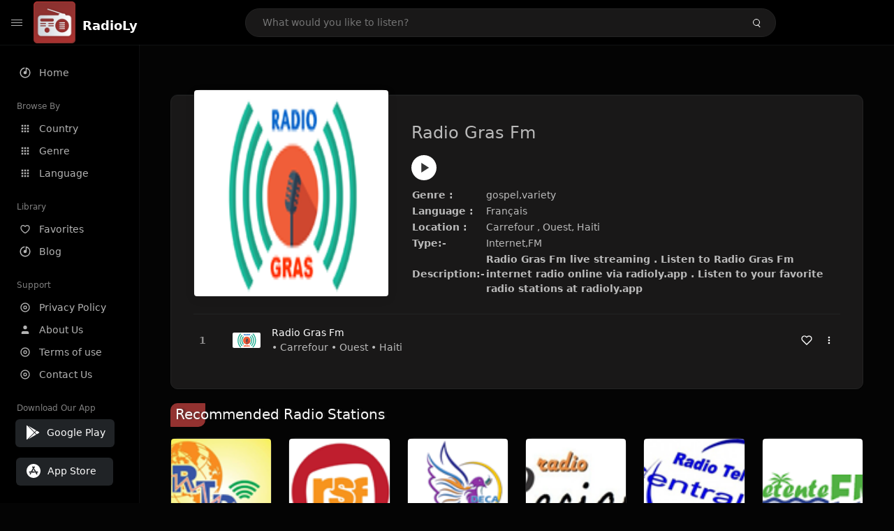

--- FILE ---
content_type: text/html; charset=UTF-8
request_url: https://radioly.app/radio/ht.gras/
body_size: 11969
content:
<!DOCTYPE html><html lang="en"><head> <meta charset="UTF-8"> <meta name="viewport" content="width=device-width, user-scalable=no, initial-scale=1.0, maximum-scale=1.0, minimum-scale=1.0"> <meta http-equiv="X-UA-Compatible" content="ie=edge"> <title>Radio Gras Fm FM Listen Live Online | Ouest, Haiti - RadioLy</title><meta name="description" content="Listen Online Radio Gras Fm FM live from Ouest, Haiti and more than 50000 worldwide online radio stations including gospel,variety and many more. "> <meta name="keywords" content="Radio Station, Live Radio, Online Radio, Radio Tuner, Local Radio, AM Radio, AM FM Radio, FM Radio"><meta property="al:web:url" content="https://radioly.app/radio/ht.gras/" /><meta property="og:site_name" content="RadioLy"><meta property="og:title" content="Radio Gras Fm FM Listen Live Online | Ouest, Haiti - RadioLy" /><meta property="og:image" content="https://d371i8ihhgym7w.cloudfront.net/16456.png"><meta property="og:url" content="https://radioly.app/radio/ht.gras/" /><meta property="og:description" content="Listen Online Radio Gras Fm FM live from Ouest, Haiti and more than 50000 worldwide online radio stations including gospel,variety and many more." /><meta name="twitter:card" content="summary" /><meta name="twitter:title" content="Radio Gras Fm FM Listen Live Online | Ouest, Haiti - RadioLy" /><meta name="twitter:url" content="https://radioly.app/radio/ht.gras/" /><meta property="twitter:image" content="https://d371i8ihhgym7w.cloudfront.net/16456.png"><meta name="twitter:description" content="Listen Online Radio Gras Fm FM live from Ouest, Haiti and more than 50000 worldwide online radio stations including gospel,variety and many more.." /><link rel="canonical" href="https://radioly.app/radio/ht.gras/">  <link href="https://radioly.app/RadioLy.ico" rel="icon" sizes="32x32"> <link href="https://radioly.app/RadioLy.ico" rel="icon" sizes="192x192">  <link rel="apple-touch-icon" href="https://radioly.app/RadioLy.ico"> <link rel="apple-touch-icon" sizes="152x152" href="https://radioly.app/RadioLy.ico"> <link rel="apple-touch-icon" sizes="180x180" href="https://radioly.app/RadioLy.ico"> <link rel="apple-touch-icon" sizes="167x167" href="https://radioly.app/RadioLy.ico">  <link rel="preconnect" href="https://fonts.googleapis.com"> <link rel="preconnect" href="https://fonts.gstatic.com" crossorigin> <link href="https://fonts.googleapis.com/css2?family=Open+Sans:wght@300;400;500;600;700;800&display=swap" rel="stylesheet">  <link rel="stylesheet" href="https://radioly.app/css/vendors.bundle.css" type="text/css"> <link rel="stylesheet" href="https://radioly.app/css/styles.css" type="text/css">   <script>var base_url = 'https://radioly.app/';</script> <script async src="https://www.googletagmanager.com/gtag/js?id=UA-133828896-1"></script><script> window.dataLayer = window.dataLayer || []; function gtag(){dataLayer.push(arguments);} gtag('js', new Date()); gtag('config', 'UA-133828896-1');</script><script type="text/javascript" src="//monu.delivery/site/c/9/fc5c75-7d49-4288-b9fe-92275e04f36e.js" data-cfasync="false"></script></head><style>body.pb-theme-dark { background-color: #040404 !important;}</style><body class="pb-theme-dark"> <div id="pb_wrapper"> <div id="pb_progress"></div>  <header id="pb_header"><div class="pb-header-container"> <div class="pb-header-left"> <button type="button" id="pb_hamburger"> <span class="pb-icon-nav"></span> </button>  <a style="display: block;" href="https://radioly.app/" class="pb-brand pb-brand-logo pb-page-link"> <img src="https://d371i8ihhgym7w.cloudfront.net/logo.png" alt="" style="width: 60px; border-radius: 3px; margin-right: 10px; height:60px"> </a> <a href="https://radioly.app/" class="web-title pb-brand pb-page-link" style="z-index: 1; margin-top: 8px;">RadioLy</a> </div> <div class="pb-search-form mx-sm-auto"> <input type="text" id="pb-search-input" placeholder="What would you like to listen?"> <button type="button" id="pb_search_icon" class="ms-auto btn p-0"> <i class="pb-icon-search"></i> </button>  </div><nav class="navbar flex-shrink-0"><ul class="navbar-nav flex-row align-items-center"> </ul></nav></div></header>   <aside id="pb_aside"> <nav class="navbar"> <ul class="navbar-nav"> <li class="nav-item "> <a class="nav-link pb-page-link" href="/"> <svg class="nav-link__icon" xmlns="http://www.w3.org/2000/svg" width="18" height="18" viewBox="0 0 24 24" fill="currentColor" stroke-width="2" stroke-linecap="round" stroke-linejoin="round" aria-hidden="true" role="img" focusable="false"> <g> <path fill="none" d="M0 0h24v24H0z"/> <path d="M15 4.582V12a3 3 0 1 1-2-2.83V2.05c5.053.501 9 4.765 9 9.95 0 5.523-4.477 10-10 10S2 17.523 2 12c0-5.185 3.947-9.449 9-9.95v2.012A8.001 8.001 0 0 0 12 20a8 8 0 0 0 3-15.418z"/> </g> </svg> <span class="nav-link__text">Home</span> </a> </li> <li class="nav-item mt-3"> <span class="pb-aside__title">Browse By</span> </li> <li class="nav-item "> <a class="nav-link pb-page-link" href="https://radioly.app/country/"> <svg class="nav-link__icon" xmlns="http://www.w3.org/2000/svg" width="16" height="16" viewBox="0 0 24 24" fill="currentColor" stroke-width="2" stroke-linecap="round" stroke-linejoin="round" aria-hidden="true" role="img" focusable="false"> <path d="M4 8h4V4H4v4zm6 12h4v-4h-4v4zm-6 0h4v-4H4v4zm0-6h4v-4H4v4zm6 0h4v-4h-4v4zm6-10v4h4V4h-4zm-6 4h4V4h-4v4zm6 6h4v-4h-4v4zm0 6h4v-4h-4v4z" /> </svg> <span class="nav-link__text">Country</span> </a> </li> <li class="nav-item "> <a class="nav-link pb-page-link" href="https://radioly.app/genre/"> <svg class="nav-link__icon" xmlns="http://www.w3.org/2000/svg" width="16" height="16" viewBox="0 0 24 24" fill="currentColor" stroke-width="2" stroke-linecap="round" stroke-linejoin="round" aria-hidden="true" role="img" focusable="false"> <path d="M4 8h4V4H4v4zm6 12h4v-4h-4v4zm-6 0h4v-4H4v4zm0-6h4v-4H4v4zm6 0h4v-4h-4v4zm6-10v4h4V4h-4zm-6 4h4V4h-4v4zm6 6h4v-4h-4v4zm0 6h4v-4h-4v4z" /> </svg> <span class="nav-link__text">Genre</span> </a> </li> <li class="nav-item "> <a class="nav-link pb-page-link" href="https://radioly.app/language/"> <svg class="nav-link__icon" xmlns="http://www.w3.org/2000/svg" width="16" height="16" viewBox="0 0 24 24" fill="currentColor" stroke-width="2" stroke-linecap="round" stroke-linejoin="round" aria-hidden="true" role="img" focusable="false"> <path d="M4 8h4V4H4v4zm6 12h4v-4h-4v4zm-6 0h4v-4H4v4zm0-6h4v-4H4v4zm6 0h4v-4h-4v4zm6-10v4h4V4h-4zm-6 4h4V4h-4v4zm6 6h4v-4h-4v4zm0 6h4v-4h-4v4z" /> </svg> <span class="nav-link__text">Language</span> </a> </li> <li class="nav-item mt-3"> <span class="pb-aside__title">Library</span> </li> <li class="nav-item "> <a class="nav-link pb-page-link" href="https://radioly.app/favorites/"> <svg class="nav-link__icon" xmlns="http://www.w3.org/2000/svg" width="16" height="16" viewBox="0 0 24 24" fill="currentColor" stroke-width="2" stroke-linecap="round" stroke-linejoin="round" aria-hidden="true" role="img" focusable="false"> <g> <path fill="none" d="M0 0H24V24H0z"/> <path d="M16.5 3C19.538 3 22 5.5 22 9c0 7-7.5 11-10 12.5C9.5 20 2 16 2 9c0-3.5 2.5-6 5.5-6C9.36 3 11 4 12 5c1-1 2.64-2 4.5-2zm-3.566 15.604c.881-.556 1.676-1.109 2.42-1.701C18.335 14.533 20 11.943 20 9c0-2.36-1.537-4-3.5-4-1.076 0-2.24.57-3.086 1.414L12 7.828l-1.414-1.414C9.74 5.57 8.576 5 7.5 5 5.56 5 4 6.656 4 9c0 2.944 1.666 5.533 4.645 7.903.745.592 1.54 1.145 2.421 1.7.299.189.595.37.934.572.339-.202.635-.383.934-.571z"/> </g> </svg> <span class="nav-link__text">Favorites</span> </a> </li><li class="nav-item "> <a class="nav-link pb-page-link" href="https://radioly.app/blog/"><svg class="nav-link__icon" xmlns="http://www.w3.org/2000/svg" width="18" height="18" viewBox="0 0 24 24" fill="currentColor" stroke-width="2" stroke-linecap="round" stroke-linejoin="round" aria-hidden="true" role="img" focusable="false"> <g> <path fill="none" d="M0 0h24v24H0z"/> <path d="M15 4.582V12a3 3 0 1 1-2-2.83V2.05c5.053.501 9 4.765 9 9.95 0 5.523-4.477 10-10 10S2 17.523 2 12c0-5.185 3.947-9.449 9-9.95v2.012A8.001 8.001 0 0 0 12 20a8 8 0 0 0 3-15.418z"/> </g></svg> <span class="nav-link__text">Blog</span> </a></li><li class="nav-item mt-3"> <span class="pb-aside__title">Support</span></li><li class="nav-item "> <a class="nav-link pb-page-link" href="https://radioly.app/privacy-policy/"><svg class="nav-link__icon" xmlns="http://www.w3.org/2000/svg" width="16" height="16" viewBox="0 0 24 24" fill="currentColor" stroke-width="2" stroke-linecap="round" stroke-linejoin="round" aria-hidden="true" role="img" focusable="false"> <g> <path fill="none" d="M0 0h24v24H0z"></path> <path d="M12 20a8 8 0 1 0 0-16 8 8 0 0 0 0 16zm0 2C6.477 22 2 17.523 2 12S6.477 2 12 2s10 4.477 10 10-4.477 10-10 10zm0-8a2 2 0 1 0 0-4 2 2 0 0 0 0 4zm0 2a4 4 0 1 1 0-8 4 4 0 0 1 0 8z"></path> </g> </svg> <span class="nav-link__text">Privacy Policy</span> </a></li><li class="nav-item "> <a class="nav-link pb-page-link" href="https://radioly.app/about-us/"><svg class="nav-link__icon" xmlns="http://www.w3.org/2000/svg" width="16" height="16" viewBox="0 0 24 24" fill="currentColor" stroke-width="2" stroke-linecap="round" stroke-linejoin="round" aria-hidden="true" role="img" focusable="false"> <path d="M20 21v-2a4 4 0 0 0-4-4H8a4 4 0 0 0-4 4v2"></path><circle cx="12" cy="7" r="4"></circle> </svg> <span class="nav-link__text">About Us</span> </a></li><li class="nav-item "> <a class="nav-link pb-page-link" href="https://radioly.app/terms-and-condition/"><svg class="nav-link__icon" xmlns="http://www.w3.org/2000/svg" width="16" height="16" viewBox="0 0 24 24" fill="currentColor" stroke-width="2" stroke-linecap="round" stroke-linejoin="round" aria-hidden="true" role="img" focusable="false"> <g> <path fill="none" d="M0 0h24v24H0z"></path> <path d="M12 20a8 8 0 1 0 0-16 8 8 0 0 0 0 16zm0 2C6.477 22 2 17.523 2 12S6.477 2 12 2s10 4.477 10 10-4.477 10-10 10zm0-8a2 2 0 1 0 0-4 2 2 0 0 0 0 4zm0 2a4 4 0 1 1 0-8 4 4 0 0 1 0 8z"></path> </g> </svg> <span class="nav-link__text">Terms of use</span> </a></li><li class="nav-item "> <a class="nav-link pb-page-link" href="https://radioly.app/contact-us/"><svg class="nav-link__icon" xmlns="http://www.w3.org/2000/svg" width="16" height="16" viewBox="0 0 24 24" fill="currentColor" stroke-width="2" stroke-linecap="round" stroke-linejoin="round" aria-hidden="true" role="img" focusable="false"> <g> <path fill="none" d="M0 0h24v24H0z"></path> <path d="M12 20a8 8 0 1 0 0-16 8 8 0 0 0 0 16zm0 2C6.477 22 2 17.523 2 12S6.477 2 12 2s10 4.477 10 10-4.477 10-10 10zm0-8a2 2 0 1 0 0-4 2 2 0 0 0 0 4zm0 2a4 4 0 1 1 0-8 4 4 0 0 1 0 8z"></path> </g> </svg> <span class="nav-link__text">Contact Us</span> </a></li><li class="nav-item mt-3"><span class="pb-aside__title">Download Our App</span></li><li class="nav-item"> <div style="margin-left: 14px;" class="d-flex align-items-center pb-app-download"> <a href="https://play.google.com/store/apps/details?id=com.onlineradio.radiofm&hl=en&gl=us" class="btn d-flex align-items-center ms-2" target="_blank"> <svg viewBox="0 0 24 24" width="24" height="24"> <path fill="none" d="M0 0h24v24H0z"></path> <path fill="currentColor" d="M3.609 1.814L13.792 12 3.61 22.186a.996.996 0 0 1-.61-.92V2.734a1 1 0 0 1 .609-.92zm10.89 10.893l2.302 2.302-10.937 6.333 8.635-8.635zm3.199-3.198l2.807 1.626a1 1 0 0 1 0 1.73l-2.808 1.626L15.206 12l2.492-2.491zM5.864 2.658L16.802 8.99l-2.303 2.303-8.635-8.635z"></path> </svg> <span class="ms-2">Google Play</span> </a> </div><div style="margin-left: 23px;margin-top: 15px;" class="d-flex align-items-center pb-app-download"><a href="https://itunes.apple.com/in/app/radio-hub-app/id1440995773?mt=8" class="btn d-flex align-items-center" style="width: 139px;" target="_blank"> <svg viewBox="0 0 24 24" width="24" height="24"> <path fill="none" d="M0 0h24v24H0z"></path> <path fill="currentColor" d="M12 2c5.523 0 10 4.477 10 10s-4.477 10-10 10S2 17.523 2 12 6.477 2 12 2zM8.823 15.343c-.395-.477-.886-.647-1.479-.509l-.15.041-.59 1.016a.823.823 0 0 0 1.366.916l.062-.093.79-1.371zM13.21 8.66c-.488.404-.98 1.597-.29 2.787l3.04 5.266a.824.824 0 0 0 1.476-.722l-.049-.1-.802-1.392h1.19a.82.82 0 0 0 .822-.823.82.82 0 0 0-.72-.816l-.103-.006h-2.14L13.44 9.057l-.23-.396zm.278-3.044a.825.825 0 0 0-1.063.21l-.062.092-.367.633-.359-.633a.824.824 0 0 0-1.476.722l.049.1.838 1.457-2.685 4.653H6.266a.82.82 0 0 0-.822.822c0 .421.312.766.719.817l.103.006h7.48c.34-.64-.06-1.549-.81-1.638l-.121-.007h-2.553l3.528-6.11a.823.823 0 0 0-.302-1.124z"></path> </svg> <span class="ms-2">App Store</span></a><div/></li> </ul> </nav>  <footer class="pb-footer"> <p class="text-muted pb-copy">@2026 RadioLy</p> </footer> </aside> <main id="pb_main"> <div class="pb-main-container"><div id="mmt-f29d6e76-9e6a-48c1-9556-3c66002ebf7c"></div><script type="text/javascript" data-cfasync="false">$MMT = window.$MMT || {}; $MMT.cmd = $MMT.cmd || [];$MMT.cmd.push(function(){ $MMT.display.slots.push(["f29d6e76-9e6a-48c1-9556-3c66002ebf7c"]); })</script> <div class="pb-card pb-card--collection nsofts_border"> <div style="margin-top:15px" class="pb-card--collection__head"> <div class="pb-card--collection__cover nsofts_border"> <img style="height: 100%;" onerror="this.src='https://d371i8ihhgym7w.cloudfront.net/logo.png';" src="https://d371i8ihhgym7w.cloudfront.net/16456.png" alt="Radio Gras Fm"> </div> <div class="pb-card--collection__content"> <h1>Radio Gras Fm</h1><button type="button" style="display: inline-block !important; margin-top: 10px;" class="pb-btn-play" data-play-id="61303"></button><table style="margin-top: 10px;"> <tbody> <tr> <th>Genre :</th> <td >gospel,variety</td> </tr> <tr > <th >Language :</th> <td >Français</td> </tr> <tr > <th >Location :</th> <td > Carrefour , Ouest, Haiti</td> </tr> <tr > <th >Type:-</th> <td >Internet,FM</td> </tr> <tr> <th>Description:-</th> <th> Radio Gras Fm live streaming . Listen to Radio Gras Fm internet radio online via radioly.app . Listen to your favorite radio stations at radioly.app </th> </tr> </tbody></table> </div> </div> <div class="pb-card--collection__body"> <ul class="pb-collection-list"> <li class="pb-collection-list__item" data-audio-id="61303" data-audio-name="Radio Gras Fm" data-audio-artist="gospel,variety" data-audio-album="gospel,variety" data-audio-url="https://stream-153.zeno.fm/ce1mt9y059duv?zt=eyJhbGciOiJIUzI1NiJ9.eyJzdHJlYW0iOiJjZTFtdDl5MDU5ZHV2IiwiaG9zdCI6InN0cmVhbS0xNTMuemVuby5mbSIsImp0aSI6ImhuUldnbzFJU0wyME5NRFJSUUJuWUEiLCJpYXQiOjE3MTQyMDE4NjAsImV4cCI6MTcxNDIwMTkyMH0.WFwBBvYf8bP5gR4QOmdKqGIPVk7uYEtLJIaH9I8XDWw&zttl=5" data-audio-cover="https://d371i8ihhgym7w.cloudfront.net/16456.png"> <button type="button" class="pb-btn-play" data-play-id="61303"></button> <span class="pb-collection-list__item__number"></span> <div class="pb-collection-list__cover" data-play-id="61303"> <img onerror="this.src='https://d371i8ihhgym7w.cloudfront.net/logo.png';" src="https://d371i8ihhgym7w.cloudfront.net/16456.png" alt=""> <div class="pb-collection-list__cover__content"> <span class="pb-collection-list__cover__title">Radio Gras Fm</span> <span class="pb-collection-list__cover__sub-title" > • Carrefour • Ouest • Haiti</span> </div> </div> <button class="pb-btn-fav d-inline-flex align-items-center" data-fav-id="61303"> <svg xmlns="http://www.w3.org/2000/svg" width="16" height="16" viewBox="0 0 24 24" fill="none" stroke="currentColor" stroke-width="2" stroke-linecap="round" stroke-linejoin="round"> <path d="M20.84 4.61a5.5 5.5 0 0 0-7.78 0L12 5.67l-1.06-1.06a5.5 5.5 0 0 0-7.78 7.78l1.06 1.06L12 21.23l7.78-7.78 1.06-1.06a5.5 5.5 0 0 0 0-7.78z" /> </svg> </button> <div class="dropdown"> <a href="javascript:void(0);" data-bs-toggle="dropdown"> <svg xmlns="http://www.w3.org/2000/svg" width="16" height="16" viewBox="0 0 24 24" fill="currentColor" stroke="currentColor" stroke-width="0" stroke-linecap="round" stroke-linejoin="round"> <circle cx="12" cy="12" r="2"></circle> <circle cx="12" cy="6" r="2"></circle> <circle cx="12" cy="18" r="2"></circle> </svg> </a> <ul class="dropdown-menu dropdown-menu-end"> <li><a class="dropdown-item pb-btn-np" href="javascript:void(0)" data-play-id="61303">Next to play</a></li> <li><a class="dropdown-item pb-btn-aq" href="javascript:void(0)" data-play-id="61303">Add to queue</a></li> <li><a class="dropdown-item" href="javascript:void(0);" data-share-id="ht.gras/" data-bs-toggle="modal" data-bs-target="#pb_share_music">Share</a></li> <li><hr class="dropdown-divider"></li> <li><a class="dropdown-item pb-btn-p" href="javascript:void(0)" data-play-id="61303">Play</a></li> </ul> </div> </li> </ul> </div> </div> <div style="margin-top:20px" class="mb-3"> <h5 class="ns-title-bar">Recommended Radio Stations</h5> </div> <div class="swiper-section mb-4"> <div class="swiper" data-slides="6" grid-rows="2"> <div class="swiper-wrapper"> <div class="swiper-slide"> <div class="pb-card pb-card--cover nsofts_border" data-audio-id="61354" data-audio-name="Radio RTDI" data-audio-artist="talk,gospel" data-audio-country="ht" data-audio-url="https://stream.zenolive.com/eqyf1m9z2uquv" data-audio-cover="https://d371i8ihhgym7w.cloudfront.net/16507.png"> <div class="pb-card__head dropdown"> <a href="javascript:void(0);" data-bs-toggle="dropdown"> <svg xmlns="http://www.w3.org/2000/svg" width="16" height="16" viewBox="0 0 24 24" fill="currentColor" stroke="currentColor" stroke-width="0" stroke-linecap="round" stroke-linejoin="round"> <circle cx="12" cy="12" r="2"></circle> <circle cx="12" cy="6" r="2"></circle> <circle cx="12" cy="18" r="2"></circle> </svg> </a> <ul class="dropdown-menu"> <li><a class="dropdown-item pb-btn-np" href="javascript:void(0)" data-play-id="61354">Next to play</a></li> <li><a class="dropdown-item pb-btn-aq" href="javascript:void(0)" data-play-id="61354">Add to queue</a></li> <li><a class="dropdown-item pb-btn-fav" href="javascript:void(0)" data-fav-id="61354">Favorites</a></li> <li><a class="dropdown-item" href="javascript:void(0);" data-share-id="ht.rtdi/" data-bs-toggle="modal" data-bs-target="#pb_share_music">Share</a></li> <li><hr class="dropdown-divider"></li> <li><a class="dropdown-item pb-btn-p" href="javascript:void(0)" data-play-id="61354">Play</a></li> </ul> </div> <div class="pb-card__image" > <a class="pb-page-link" href="https://radioly.app/radio/ht.rtdi/"><img onerror="this.src='https://d371i8ihhgym7w.cloudfront.net/logo.png';" src="https://d371i8ihhgym7w.cloudfront.net/16507.png" alt="Radio RTDI"></a> <button type="button" class="pb-btn-play" data-play-id="61354"></button> </div> <div class="pb-card__content"> <div class="pb-card__content__text"> <a href="https://radioly.app/radio/ht.rtdi/"class="pb-card__title pb-page-link">Radio RTDI</a> <a href="https://radioly.app/radio/ht.rtdi/" class="pb-card__sub-title pb-page-link">talk,gospel</a> </div> </div> </div> </div> <div class="swiper-slide"> <div class="pb-card pb-card--cover nsofts_border" data-audio-id="61355" data-audio-name="Radio Sans Fin" data-audio-artist="haitian" data-audio-country="HT" data-audio-url="https://stream-55.zeno.fm/msgpyg6ffseuv?zs=T5kzhdu4Tw-YIvvAyWZM9w&rj-ttl=5&rj-tok=AAABchGA_IEAPh3pWmlByriCQg" data-audio-cover="https://d371i8ihhgym7w.cloudfront.net/16508.png"> <div class="pb-card__head dropdown"> <a href="javascript:void(0);" data-bs-toggle="dropdown"> <svg xmlns="http://www.w3.org/2000/svg" width="16" height="16" viewBox="0 0 24 24" fill="currentColor" stroke="currentColor" stroke-width="0" stroke-linecap="round" stroke-linejoin="round"> <circle cx="12" cy="12" r="2"></circle> <circle cx="12" cy="6" r="2"></circle> <circle cx="12" cy="18" r="2"></circle> </svg> </a> <ul class="dropdown-menu"> <li><a class="dropdown-item pb-btn-np" href="javascript:void(0)" data-play-id="61355">Next to play</a></li> <li><a class="dropdown-item pb-btn-aq" href="javascript:void(0)" data-play-id="61355">Add to queue</a></li> <li><a class="dropdown-item pb-btn-fav" href="javascript:void(0)" data-fav-id="61355">Favorites</a></li> <li><a class="dropdown-item" href="javascript:void(0);" data-share-id="ht.sans/" data-bs-toggle="modal" data-bs-target="#pb_share_music">Share</a></li> <li><hr class="dropdown-divider"></li> <li><a class="dropdown-item pb-btn-p" href="javascript:void(0)" data-play-id="61355">Play</a></li> </ul> </div> <div class="pb-card__image" > <a class="pb-page-link" href="https://radioly.app/radio/ht.sans/"><img onerror="this.src='https://d371i8ihhgym7w.cloudfront.net/logo.png';" src="https://d371i8ihhgym7w.cloudfront.net/16508.png" alt="Radio Sans Fin"></a> <button type="button" class="pb-btn-play" data-play-id="61355"></button> </div> <div class="pb-card__content"> <div class="pb-card__content__text"> <a href="https://radioly.app/radio/ht.sans/"class="pb-card__title pb-page-link">Radio Sans Fin</a> <a href="https://radioly.app/radio/ht.sans/" class="pb-card__sub-title pb-page-link">haitian</a> </div> </div> </div> </div> <div class="swiper-slide"> <div class="pb-card pb-card--cover nsofts_border" data-audio-id="61356" data-audio-name="Radio Deca" data-audio-artist="pop,news,talk" data-audio-country="ht" data-audio-url="https://fmradiohub.in/radio?url=http://195.154.185.139/radio/9744/stream/20234" data-audio-cover="https://d371i8ihhgym7w.cloudfront.net/16509.png"> <div class="pb-card__head dropdown"> <a href="javascript:void(0);" data-bs-toggle="dropdown"> <svg xmlns="http://www.w3.org/2000/svg" width="16" height="16" viewBox="0 0 24 24" fill="currentColor" stroke="currentColor" stroke-width="0" stroke-linecap="round" stroke-linejoin="round"> <circle cx="12" cy="12" r="2"></circle> <circle cx="12" cy="6" r="2"></circle> <circle cx="12" cy="18" r="2"></circle> </svg> </a> <ul class="dropdown-menu"> <li><a class="dropdown-item pb-btn-np" href="javascript:void(0)" data-play-id="61356">Next to play</a></li> <li><a class="dropdown-item pb-btn-aq" href="javascript:void(0)" data-play-id="61356">Add to queue</a></li> <li><a class="dropdown-item pb-btn-fav" href="javascript:void(0)" data-fav-id="61356">Favorites</a></li> <li><a class="dropdown-item" href="javascript:void(0);" data-share-id="ht.deca/" data-bs-toggle="modal" data-bs-target="#pb_share_music">Share</a></li> <li><hr class="dropdown-divider"></li> <li><a class="dropdown-item pb-btn-p" href="javascript:void(0)" data-play-id="61356">Play</a></li> </ul> </div> <div class="pb-card__image" > <a class="pb-page-link" href="https://radioly.app/radio/ht.deca/"><img onerror="this.src='https://d371i8ihhgym7w.cloudfront.net/logo.png';" src="https://d371i8ihhgym7w.cloudfront.net/16509.png" alt="Radio Deca"></a> <button type="button" class="pb-btn-play" data-play-id="61356"></button> </div> <div class="pb-card__content"> <div class="pb-card__content__text"> <a href="https://radioly.app/radio/ht.deca/"class="pb-card__title pb-page-link">Radio Deca</a> <a href="https://radioly.app/radio/ht.deca/" class="pb-card__sub-title pb-page-link">pop,news,talk</a> </div> </div> </div> </div> <div class="swiper-slide"> <div class="pb-card pb-card--cover nsofts_border" data-audio-id="61357" data-audio-name="Radio Cacique" data-audio-artist="pop,talk" data-audio-country="HT" data-audio-url="https://fmradiohub.in/radio?url=http://s5.myradiostream.com:5088/;" data-audio-cover="https://d371i8ihhgym7w.cloudfront.net/16510.png"> <div class="pb-card__head dropdown"> <a href="javascript:void(0);" data-bs-toggle="dropdown"> <svg xmlns="http://www.w3.org/2000/svg" width="16" height="16" viewBox="0 0 24 24" fill="currentColor" stroke="currentColor" stroke-width="0" stroke-linecap="round" stroke-linejoin="round"> <circle cx="12" cy="12" r="2"></circle> <circle cx="12" cy="6" r="2"></circle> <circle cx="12" cy="18" r="2"></circle> </svg> </a> <ul class="dropdown-menu"> <li><a class="dropdown-item pb-btn-np" href="javascript:void(0)" data-play-id="61357">Next to play</a></li> <li><a class="dropdown-item pb-btn-aq" href="javascript:void(0)" data-play-id="61357">Add to queue</a></li> <li><a class="dropdown-item pb-btn-fav" href="javascript:void(0)" data-fav-id="61357">Favorites</a></li> <li><a class="dropdown-item" href="javascript:void(0);" data-share-id="ht.cacique/" data-bs-toggle="modal" data-bs-target="#pb_share_music">Share</a></li> <li><hr class="dropdown-divider"></li> <li><a class="dropdown-item pb-btn-p" href="javascript:void(0)" data-play-id="61357">Play</a></li> </ul> </div> <div class="pb-card__image" > <a class="pb-page-link" href="https://radioly.app/radio/ht.cacique/"><img onerror="this.src='https://d371i8ihhgym7w.cloudfront.net/logo.png';" src="https://d371i8ihhgym7w.cloudfront.net/16510.png" alt="Radio Cacique"></a> <button type="button" class="pb-btn-play" data-play-id="61357"></button> </div> <div class="pb-card__content"> <div class="pb-card__content__text"> <a href="https://radioly.app/radio/ht.cacique/"class="pb-card__title pb-page-link">Radio Cacique</a> <a href="https://radioly.app/radio/ht.cacique/" class="pb-card__sub-title pb-page-link">pop,talk</a> </div> </div> </div> </div> <div class="swiper-slide"> <div class="pb-card pb-card--cover nsofts_border" data-audio-id="61358" data-audio-name="Radio Tele Centrale " data-audio-artist="pop,news,talk" data-audio-country="HT" data-audio-url="https://stream-42.zeno.fm/e6m9d5c215quv?zs=fxg-VnU9SdWEIFmcP0nZMg" data-audio-cover="https://d371i8ihhgym7w.cloudfront.net/16511.png"> <div class="pb-card__head dropdown"> <a href="javascript:void(0);" data-bs-toggle="dropdown"> <svg xmlns="http://www.w3.org/2000/svg" width="16" height="16" viewBox="0 0 24 24" fill="currentColor" stroke="currentColor" stroke-width="0" stroke-linecap="round" stroke-linejoin="round"> <circle cx="12" cy="12" r="2"></circle> <circle cx="12" cy="6" r="2"></circle> <circle cx="12" cy="18" r="2"></circle> </svg> </a> <ul class="dropdown-menu"> <li><a class="dropdown-item pb-btn-np" href="javascript:void(0)" data-play-id="61358">Next to play</a></li> <li><a class="dropdown-item pb-btn-aq" href="javascript:void(0)" data-play-id="61358">Add to queue</a></li> <li><a class="dropdown-item pb-btn-fav" href="javascript:void(0)" data-fav-id="61358">Favorites</a></li> <li><a class="dropdown-item" href="javascript:void(0);" data-share-id="ht.telecentrale/" data-bs-toggle="modal" data-bs-target="#pb_share_music">Share</a></li> <li><hr class="dropdown-divider"></li> <li><a class="dropdown-item pb-btn-p" href="javascript:void(0)" data-play-id="61358">Play</a></li> </ul> </div> <div class="pb-card__image" > <a class="pb-page-link" href="https://radioly.app/radio/ht.telecentrale/"><img onerror="this.src='https://d371i8ihhgym7w.cloudfront.net/logo.png';" src="https://d371i8ihhgym7w.cloudfront.net/16511.png" alt="Radio Tele Centrale "></a> <button type="button" class="pb-btn-play" data-play-id="61358"></button> </div> <div class="pb-card__content"> <div class="pb-card__content__text"> <a href="https://radioly.app/radio/ht.telecentrale/"class="pb-card__title pb-page-link">Radio Tele Centrale </a> <a href="https://radioly.app/radio/ht.telecentrale/" class="pb-card__sub-title pb-page-link">pop,news,talk</a> </div> </div> </div> </div> <div class="swiper-slide"> <div class="pb-card pb-card--cover nsofts_border" data-audio-id="61359" data-audio-name="Detente FM" data-audio-artist="pop,news,talk" data-audio-country="HT" data-audio-url="https://centova47.instainternet.com/proxy/detentefm?mp=%2Fstream" data-audio-cover="https://d371i8ihhgym7w.cloudfront.net/16512.png"> <div class="pb-card__head dropdown"> <a href="javascript:void(0);" data-bs-toggle="dropdown"> <svg xmlns="http://www.w3.org/2000/svg" width="16" height="16" viewBox="0 0 24 24" fill="currentColor" stroke="currentColor" stroke-width="0" stroke-linecap="round" stroke-linejoin="round"> <circle cx="12" cy="12" r="2"></circle> <circle cx="12" cy="6" r="2"></circle> <circle cx="12" cy="18" r="2"></circle> </svg> </a> <ul class="dropdown-menu"> <li><a class="dropdown-item pb-btn-np" href="javascript:void(0)" data-play-id="61359">Next to play</a></li> <li><a class="dropdown-item pb-btn-aq" href="javascript:void(0)" data-play-id="61359">Add to queue</a></li> <li><a class="dropdown-item pb-btn-fav" href="javascript:void(0)" data-fav-id="61359">Favorites</a></li> <li><a class="dropdown-item" href="javascript:void(0);" data-share-id="ht.detente/" data-bs-toggle="modal" data-bs-target="#pb_share_music">Share</a></li> <li><hr class="dropdown-divider"></li> <li><a class="dropdown-item pb-btn-p" href="javascript:void(0)" data-play-id="61359">Play</a></li> </ul> </div> <div class="pb-card__image" > <a class="pb-page-link" href="https://radioly.app/radio/ht.detente/"><img onerror="this.src='https://d371i8ihhgym7w.cloudfront.net/logo.png';" src="https://d371i8ihhgym7w.cloudfront.net/16512.png" alt="Detente FM"></a> <button type="button" class="pb-btn-play" data-play-id="61359"></button> </div> <div class="pb-card__content"> <div class="pb-card__content__text"> <a href="https://radioly.app/radio/ht.detente/"class="pb-card__title pb-page-link">Detente FM</a> <a href="https://radioly.app/radio/ht.detente/" class="pb-card__sub-title pb-page-link">pop,news,talk</a> </div> </div> </div> </div> <div class="swiper-slide"> <div class="pb-card pb-card--cover nsofts_border" data-audio-id="61360" data-audio-name="Radio Sensation " data-audio-artist="pop,talk" data-audio-country="ht" data-audio-url="https://fmradiohub.in/radio?url=http://162.220.59.22:9532/;" data-audio-cover="https://d371i8ihhgym7w.cloudfront.net/16513.png"> <div class="pb-card__head dropdown"> <a href="javascript:void(0);" data-bs-toggle="dropdown"> <svg xmlns="http://www.w3.org/2000/svg" width="16" height="16" viewBox="0 0 24 24" fill="currentColor" stroke="currentColor" stroke-width="0" stroke-linecap="round" stroke-linejoin="round"> <circle cx="12" cy="12" r="2"></circle> <circle cx="12" cy="6" r="2"></circle> <circle cx="12" cy="18" r="2"></circle> </svg> </a> <ul class="dropdown-menu"> <li><a class="dropdown-item pb-btn-np" href="javascript:void(0)" data-play-id="61360">Next to play</a></li> <li><a class="dropdown-item pb-btn-aq" href="javascript:void(0)" data-play-id="61360">Add to queue</a></li> <li><a class="dropdown-item pb-btn-fav" href="javascript:void(0)" data-fav-id="61360">Favorites</a></li> <li><a class="dropdown-item" href="javascript:void(0);" data-share-id="ht.sensation897/" data-bs-toggle="modal" data-bs-target="#pb_share_music">Share</a></li> <li><hr class="dropdown-divider"></li> <li><a class="dropdown-item pb-btn-p" href="javascript:void(0)" data-play-id="61360">Play</a></li> </ul> </div> <div class="pb-card__image" > <a class="pb-page-link" href="https://radioly.app/radio/ht.sensation897/"><img onerror="this.src='https://d371i8ihhgym7w.cloudfront.net/logo.png';" src="https://d371i8ihhgym7w.cloudfront.net/16513.png" alt="Radio Sensation "></a> <button type="button" class="pb-btn-play" data-play-id="61360"></button> </div> <div class="pb-card__content"> <div class="pb-card__content__text"> <a href="https://radioly.app/radio/ht.sensation897/"class="pb-card__title pb-page-link">Radio Sensation </a> <a href="https://radioly.app/radio/ht.sensation897/" class="pb-card__sub-title pb-page-link">pop,talk</a> </div> </div> </div> </div> <div class="swiper-slide"> <div class="pb-card pb-card--cover nsofts_border" data-audio-id="61361" data-audio-name="Radio Rythme FM d'Haiti " data-audio-artist="pop,news,talk,sports" data-audio-country="HT" data-audio-url="https://fmradiohub.in/radio?url=http://www.zafemradio.com:9992/;" data-audio-cover="https://d371i8ihhgym7w.cloudfront.net/16514.png"> <div class="pb-card__head dropdown"> <a href="javascript:void(0);" data-bs-toggle="dropdown"> <svg xmlns="http://www.w3.org/2000/svg" width="16" height="16" viewBox="0 0 24 24" fill="currentColor" stroke="currentColor" stroke-width="0" stroke-linecap="round" stroke-linejoin="round"> <circle cx="12" cy="12" r="2"></circle> <circle cx="12" cy="6" r="2"></circle> <circle cx="12" cy="18" r="2"></circle> </svg> </a> <ul class="dropdown-menu"> <li><a class="dropdown-item pb-btn-np" href="javascript:void(0)" data-play-id="61361">Next to play</a></li> <li><a class="dropdown-item pb-btn-aq" href="javascript:void(0)" data-play-id="61361">Add to queue</a></li> <li><a class="dropdown-item pb-btn-fav" href="javascript:void(0)" data-fav-id="61361">Favorites</a></li> <li><a class="dropdown-item" href="javascript:void(0);" data-share-id="ht.rythmefmdhaiti/" data-bs-toggle="modal" data-bs-target="#pb_share_music">Share</a></li> <li><hr class="dropdown-divider"></li> <li><a class="dropdown-item pb-btn-p" href="javascript:void(0)" data-play-id="61361">Play</a></li> </ul> </div> <div class="pb-card__image" > <a class="pb-page-link" href="https://radioly.app/radio/ht.rythmefmdhaiti/"><img onerror="this.src='https://d371i8ihhgym7w.cloudfront.net/logo.png';" src="https://d371i8ihhgym7w.cloudfront.net/16514.png" alt="Radio Rythme FM d'Haiti "></a> <button type="button" class="pb-btn-play" data-play-id="61361"></button> </div> <div class="pb-card__content"> <div class="pb-card__content__text"> <a href="https://radioly.app/radio/ht.rythmefmdhaiti/"class="pb-card__title pb-page-link">Radio Rythme FM d'Haiti </a> <a href="https://radioly.app/radio/ht.rythmefmdhaiti/" class="pb-card__sub-title pb-page-link">pop,news,talk,sports</a> </div> </div> </div> </div> <div class="swiper-slide"> <div class="pb-card pb-card--cover nsofts_border" data-audio-id="61362" data-audio-name="Tubes 99" data-audio-artist="pop,news,talk,entertainment" data-audio-country="ht" data-audio-url="https://stream.zenolive.com/svna9qdepg5tv" data-audio-cover="https://d371i8ihhgym7w.cloudfront.net/16515.png"> <div class="pb-card__head dropdown"> <a href="javascript:void(0);" data-bs-toggle="dropdown"> <svg xmlns="http://www.w3.org/2000/svg" width="16" height="16" viewBox="0 0 24 24" fill="currentColor" stroke="currentColor" stroke-width="0" stroke-linecap="round" stroke-linejoin="round"> <circle cx="12" cy="12" r="2"></circle> <circle cx="12" cy="6" r="2"></circle> <circle cx="12" cy="18" r="2"></circle> </svg> </a> <ul class="dropdown-menu"> <li><a class="dropdown-item pb-btn-np" href="javascript:void(0)" data-play-id="61362">Next to play</a></li> <li><a class="dropdown-item pb-btn-aq" href="javascript:void(0)" data-play-id="61362">Add to queue</a></li> <li><a class="dropdown-item pb-btn-fav" href="javascript:void(0)" data-fav-id="61362">Favorites</a></li> <li><a class="dropdown-item" href="javascript:void(0);" data-share-id="ht.tubes99/" data-bs-toggle="modal" data-bs-target="#pb_share_music">Share</a></li> <li><hr class="dropdown-divider"></li> <li><a class="dropdown-item pb-btn-p" href="javascript:void(0)" data-play-id="61362">Play</a></li> </ul> </div> <div class="pb-card__image" > <a class="pb-page-link" href="https://radioly.app/radio/ht.tubes99/"><img onerror="this.src='https://d371i8ihhgym7w.cloudfront.net/logo.png';" src="https://d371i8ihhgym7w.cloudfront.net/16515.png" alt="Tubes 99"></a> <button type="button" class="pb-btn-play" data-play-id="61362"></button> </div> <div class="pb-card__content"> <div class="pb-card__content__text"> <a href="https://radioly.app/radio/ht.tubes99/"class="pb-card__title pb-page-link">Tubes 99</a> <a href="https://radioly.app/radio/ht.tubes99/" class="pb-card__sub-title pb-page-link">pop,news,talk,entertainment</a> </div> </div> </div> </div> <div class="swiper-slide"> <div class="pb-card pb-card--cover nsofts_border" data-audio-id="61363" data-audio-name="Radio Vision 2000 99.3 FM" data-audio-artist="Sports Talk & News, US News" data-audio-country="HT" data-audio-url="https://stream-175.zeno.fm/xmyroy1iu80uv" data-audio-cover="https://d371i8ihhgym7w.cloudfront.net/16516.png"> <div class="pb-card__head dropdown"> <a href="javascript:void(0);" data-bs-toggle="dropdown"> <svg xmlns="http://www.w3.org/2000/svg" width="16" height="16" viewBox="0 0 24 24" fill="currentColor" stroke="currentColor" stroke-width="0" stroke-linecap="round" stroke-linejoin="round"> <circle cx="12" cy="12" r="2"></circle> <circle cx="12" cy="6" r="2"></circle> <circle cx="12" cy="18" r="2"></circle> </svg> </a> <ul class="dropdown-menu"> <li><a class="dropdown-item pb-btn-np" href="javascript:void(0)" data-play-id="61363">Next to play</a></li> <li><a class="dropdown-item pb-btn-aq" href="javascript:void(0)" data-play-id="61363">Add to queue</a></li> <li><a class="dropdown-item pb-btn-fav" href="javascript:void(0)" data-fav-id="61363">Favorites</a></li> <li><a class="dropdown-item" href="javascript:void(0);" data-share-id="ht.vision2000/" data-bs-toggle="modal" data-bs-target="#pb_share_music">Share</a></li> <li><hr class="dropdown-divider"></li> <li><a class="dropdown-item pb-btn-p" href="javascript:void(0)" data-play-id="61363">Play</a></li> </ul> </div> <div class="pb-card__image" > <a class="pb-page-link" href="https://radioly.app/radio/ht.vision2000/"><img onerror="this.src='https://d371i8ihhgym7w.cloudfront.net/logo.png';" src="https://d371i8ihhgym7w.cloudfront.net/16516.png" alt="Radio Vision 2000 99.3 FM"></a> <button type="button" class="pb-btn-play" data-play-id="61363"></button> </div> <div class="pb-card__content"> <div class="pb-card__content__text"> <a href="https://radioly.app/radio/ht.vision2000/"class="pb-card__title pb-page-link">Radio Vision 2000 99.3 FM</a> <a href="https://radioly.app/radio/ht.vision2000/" class="pb-card__sub-title pb-page-link">Sports Talk & News, US News</a> </div> </div> </div> </div> <div class="swiper-slide"> <div class="pb-card pb-card--cover nsofts_border" data-audio-id="61364" data-audio-name="Radio Jupiter Plus" data-audio-artist="pop,talk" data-audio-country="ht" data-audio-url="https://fmradiohub.in/radio?url=http://ca.radioboss.fm:8213/;" data-audio-cover="https://d371i8ihhgym7w.cloudfront.net/16517.png"> <div class="pb-card__head dropdown"> <a href="javascript:void(0);" data-bs-toggle="dropdown"> <svg xmlns="http://www.w3.org/2000/svg" width="16" height="16" viewBox="0 0 24 24" fill="currentColor" stroke="currentColor" stroke-width="0" stroke-linecap="round" stroke-linejoin="round"> <circle cx="12" cy="12" r="2"></circle> <circle cx="12" cy="6" r="2"></circle> <circle cx="12" cy="18" r="2"></circle> </svg> </a> <ul class="dropdown-menu"> <li><a class="dropdown-item pb-btn-np" href="javascript:void(0)" data-play-id="61364">Next to play</a></li> <li><a class="dropdown-item pb-btn-aq" href="javascript:void(0)" data-play-id="61364">Add to queue</a></li> <li><a class="dropdown-item pb-btn-fav" href="javascript:void(0)" data-fav-id="61364">Favorites</a></li> <li><a class="dropdown-item" href="javascript:void(0);" data-share-id="ht.jupiterplus/" data-bs-toggle="modal" data-bs-target="#pb_share_music">Share</a></li> <li><hr class="dropdown-divider"></li> <li><a class="dropdown-item pb-btn-p" href="javascript:void(0)" data-play-id="61364">Play</a></li> </ul> </div> <div class="pb-card__image" > <a class="pb-page-link" href="https://radioly.app/radio/ht.jupiterplus/"><img onerror="this.src='https://d371i8ihhgym7w.cloudfront.net/logo.png';" src="https://d371i8ihhgym7w.cloudfront.net/16517.png" alt="Radio Jupiter Plus"></a> <button type="button" class="pb-btn-play" data-play-id="61364"></button> </div> <div class="pb-card__content"> <div class="pb-card__content__text"> <a href="https://radioly.app/radio/ht.jupiterplus/"class="pb-card__title pb-page-link">Radio Jupiter Plus</a> <a href="https://radioly.app/radio/ht.jupiterplus/" class="pb-card__sub-title pb-page-link">pop,talk</a> </div> </div> </div> </div> <div class="swiper-slide"> <div class="pb-card pb-card--cover nsofts_border" data-audio-id="61365" data-audio-name="Radio Excellence" data-audio-artist="pop,religious" data-audio-country="ht" data-audio-url="https://fmradiohub.in/radio?url=http://panel5.serverhostingcenter.com:2199/tunein/wszxfsdk.pls/;;stream.nsv" data-audio-cover="https://d371i8ihhgym7w.cloudfront.net/16518.png"> <div class="pb-card__head dropdown"> <a href="javascript:void(0);" data-bs-toggle="dropdown"> <svg xmlns="http://www.w3.org/2000/svg" width="16" height="16" viewBox="0 0 24 24" fill="currentColor" stroke="currentColor" stroke-width="0" stroke-linecap="round" stroke-linejoin="round"> <circle cx="12" cy="12" r="2"></circle> <circle cx="12" cy="6" r="2"></circle> <circle cx="12" cy="18" r="2"></circle> </svg> </a> <ul class="dropdown-menu"> <li><a class="dropdown-item pb-btn-np" href="javascript:void(0)" data-play-id="61365">Next to play</a></li> <li><a class="dropdown-item pb-btn-aq" href="javascript:void(0)" data-play-id="61365">Add to queue</a></li> <li><a class="dropdown-item pb-btn-fav" href="javascript:void(0)" data-fav-id="61365">Favorites</a></li> <li><a class="dropdown-item" href="javascript:void(0);" data-share-id="ht.excellence/" data-bs-toggle="modal" data-bs-target="#pb_share_music">Share</a></li> <li><hr class="dropdown-divider"></li> <li><a class="dropdown-item pb-btn-p" href="javascript:void(0)" data-play-id="61365">Play</a></li> </ul> </div> <div class="pb-card__image" > <a class="pb-page-link" href="https://radioly.app/radio/ht.excellence/"><img onerror="this.src='https://d371i8ihhgym7w.cloudfront.net/logo.png';" src="https://d371i8ihhgym7w.cloudfront.net/16518.png" alt="Radio Excellence"></a> <button type="button" class="pb-btn-play" data-play-id="61365"></button> </div> <div class="pb-card__content"> <div class="pb-card__content__text"> <a href="https://radioly.app/radio/ht.excellence/"class="pb-card__title pb-page-link">Radio Excellence</a> <a href="https://radioly.app/radio/ht.excellence/" class="pb-card__sub-title pb-page-link">pop,religious</a> </div> </div> </div> </div> <div class="swiper-slide"> <div class="pb-card pb-card--cover nsofts_border" data-audio-id="61366" data-audio-name="Radio Émancipation FM" data-audio-artist="rock,pop,news,reggae,sports,culture,caribbean" data-audio-country="ht" data-audio-url="https://fmradiohub.in/radio?url=http://206.190.150.90:8249/;stream.nsv" data-audio-cover="https://d371i8ihhgym7w.cloudfront.net/16519.png"> <div class="pb-card__head dropdown"> <a href="javascript:void(0);" data-bs-toggle="dropdown"> <svg xmlns="http://www.w3.org/2000/svg" width="16" height="16" viewBox="0 0 24 24" fill="currentColor" stroke="currentColor" stroke-width="0" stroke-linecap="round" stroke-linejoin="round"> <circle cx="12" cy="12" r="2"></circle> <circle cx="12" cy="6" r="2"></circle> <circle cx="12" cy="18" r="2"></circle> </svg> </a> <ul class="dropdown-menu"> <li><a class="dropdown-item pb-btn-np" href="javascript:void(0)" data-play-id="61366">Next to play</a></li> <li><a class="dropdown-item pb-btn-aq" href="javascript:void(0)" data-play-id="61366">Add to queue</a></li> <li><a class="dropdown-item pb-btn-fav" href="javascript:void(0)" data-fav-id="61366">Favorites</a></li> <li><a class="dropdown-item" href="javascript:void(0);" data-share-id="ht.emancipation/" data-bs-toggle="modal" data-bs-target="#pb_share_music">Share</a></li> <li><hr class="dropdown-divider"></li> <li><a class="dropdown-item pb-btn-p" href="javascript:void(0)" data-play-id="61366">Play</a></li> </ul> </div> <div class="pb-card__image" > <a class="pb-page-link" href="https://radioly.app/radio/ht.emancipation/"><img onerror="this.src='https://d371i8ihhgym7w.cloudfront.net/logo.png';" src="https://d371i8ihhgym7w.cloudfront.net/16519.png" alt="Radio Émancipation FM"></a> <button type="button" class="pb-btn-play" data-play-id="61366"></button> </div> <div class="pb-card__content"> <div class="pb-card__content__text"> <a href="https://radioly.app/radio/ht.emancipation/"class="pb-card__title pb-page-link">Radio Émancipation FM</a> <a href="https://radioly.app/radio/ht.emancipation/" class="pb-card__sub-title pb-page-link">rock,pop,news,reggae,sports,culture,caribbean</a> </div> </div> </div> </div> <div class="swiper-slide"> <div class="pb-card pb-card--cover nsofts_border" data-audio-id="61367" data-audio-name=" Radio Televizyon Lakay" data-audio-artist="pop,news,talk" data-audio-country="HT" data-audio-url="https://stream.zenolive.com/edbvx05gq9duv" data-audio-cover="https://d371i8ihhgym7w.cloudfront.net/16520.png"> <div class="pb-card__head dropdown"> <a href="javascript:void(0);" data-bs-toggle="dropdown"> <svg xmlns="http://www.w3.org/2000/svg" width="16" height="16" viewBox="0 0 24 24" fill="currentColor" stroke="currentColor" stroke-width="0" stroke-linecap="round" stroke-linejoin="round"> <circle cx="12" cy="12" r="2"></circle> <circle cx="12" cy="6" r="2"></circle> <circle cx="12" cy="18" r="2"></circle> </svg> </a> <ul class="dropdown-menu"> <li><a class="dropdown-item pb-btn-np" href="javascript:void(0)" data-play-id="61367">Next to play</a></li> <li><a class="dropdown-item pb-btn-aq" href="javascript:void(0)" data-play-id="61367">Add to queue</a></li> <li><a class="dropdown-item pb-btn-fav" href="javascript:void(0)" data-fav-id="61367">Favorites</a></li> <li><a class="dropdown-item" href="javascript:void(0);" data-share-id="ht.televizyonlakay/" data-bs-toggle="modal" data-bs-target="#pb_share_music">Share</a></li> <li><hr class="dropdown-divider"></li> <li><a class="dropdown-item pb-btn-p" href="javascript:void(0)" data-play-id="61367">Play</a></li> </ul> </div> <div class="pb-card__image" > <a class="pb-page-link" href="https://radioly.app/radio/ht.televizyonlakay/"><img onerror="this.src='https://d371i8ihhgym7w.cloudfront.net/logo.png';" src="https://d371i8ihhgym7w.cloudfront.net/16520.png" alt=" Radio Televizyon Lakay"></a> <button type="button" class="pb-btn-play" data-play-id="61367"></button> </div> <div class="pb-card__content"> <div class="pb-card__content__text"> <a href="https://radioly.app/radio/ht.televizyonlakay/"class="pb-card__title pb-page-link"> Radio Televizyon Lakay</a> <a href="https://radioly.app/radio/ht.televizyonlakay/" class="pb-card__sub-title pb-page-link">pop,news,talk</a> </div> </div> </div> </div> <div class="swiper-slide"> <div class="pb-card pb-card--cover nsofts_border" data-audio-id="61368" data-audio-name="Radio Puissance" data-audio-artist="pop,news,talk" data-audio-country="ht" data-audio-url="https://fmradiohub.in/radio?url=http://ample-zeno-07.radiojar.com/umm1eessvv5tv?" data-audio-cover="https://d371i8ihhgym7w.cloudfront.net/16521.png"> <div class="pb-card__head dropdown"> <a href="javascript:void(0);" data-bs-toggle="dropdown"> <svg xmlns="http://www.w3.org/2000/svg" width="16" height="16" viewBox="0 0 24 24" fill="currentColor" stroke="currentColor" stroke-width="0" stroke-linecap="round" stroke-linejoin="round"> <circle cx="12" cy="12" r="2"></circle> <circle cx="12" cy="6" r="2"></circle> <circle cx="12" cy="18" r="2"></circle> </svg> </a> <ul class="dropdown-menu"> <li><a class="dropdown-item pb-btn-np" href="javascript:void(0)" data-play-id="61368">Next to play</a></li> <li><a class="dropdown-item pb-btn-aq" href="javascript:void(0)" data-play-id="61368">Add to queue</a></li> <li><a class="dropdown-item pb-btn-fav" href="javascript:void(0)" data-fav-id="61368">Favorites</a></li> <li><a class="dropdown-item" href="javascript:void(0);" data-share-id="ht.puissance/" data-bs-toggle="modal" data-bs-target="#pb_share_music">Share</a></li> <li><hr class="dropdown-divider"></li> <li><a class="dropdown-item pb-btn-p" href="javascript:void(0)" data-play-id="61368">Play</a></li> </ul> </div> <div class="pb-card__image" > <a class="pb-page-link" href="https://radioly.app/radio/ht.puissance/"><img onerror="this.src='https://d371i8ihhgym7w.cloudfront.net/logo.png';" src="https://d371i8ihhgym7w.cloudfront.net/16521.png" alt="Radio Puissance"></a> <button type="button" class="pb-btn-play" data-play-id="61368"></button> </div> <div class="pb-card__content"> <div class="pb-card__content__text"> <a href="https://radioly.app/radio/ht.puissance/"class="pb-card__title pb-page-link">Radio Puissance</a> <a href="https://radioly.app/radio/ht.puissance/" class="pb-card__sub-title pb-page-link">pop,news,talk</a> </div> </div> </div> </div> <div class="swiper-slide"> <div class="pb-card pb-card--cover nsofts_border" data-audio-id="61369" data-audio-name="Radio Acropole" data-audio-artist="variety" data-audio-country="ht" data-audio-url="https://fmradiohub.in/radio?url=http://78.129.224.11:8524/;stream.nsv" data-audio-cover="https://d371i8ihhgym7w.cloudfront.net/16522.png"> <div class="pb-card__head dropdown"> <a href="javascript:void(0);" data-bs-toggle="dropdown"> <svg xmlns="http://www.w3.org/2000/svg" width="16" height="16" viewBox="0 0 24 24" fill="currentColor" stroke="currentColor" stroke-width="0" stroke-linecap="round" stroke-linejoin="round"> <circle cx="12" cy="12" r="2"></circle> <circle cx="12" cy="6" r="2"></circle> <circle cx="12" cy="18" r="2"></circle> </svg> </a> <ul class="dropdown-menu"> <li><a class="dropdown-item pb-btn-np" href="javascript:void(0)" data-play-id="61369">Next to play</a></li> <li><a class="dropdown-item pb-btn-aq" href="javascript:void(0)" data-play-id="61369">Add to queue</a></li> <li><a class="dropdown-item pb-btn-fav" href="javascript:void(0)" data-fav-id="61369">Favorites</a></li> <li><a class="dropdown-item" href="javascript:void(0);" data-share-id="ht.acropole/" data-bs-toggle="modal" data-bs-target="#pb_share_music">Share</a></li> <li><hr class="dropdown-divider"></li> <li><a class="dropdown-item pb-btn-p" href="javascript:void(0)" data-play-id="61369">Play</a></li> </ul> </div> <div class="pb-card__image" > <a class="pb-page-link" href="https://radioly.app/radio/ht.acropole/"><img onerror="this.src='https://d371i8ihhgym7w.cloudfront.net/logo.png';" src="https://d371i8ihhgym7w.cloudfront.net/16522.png" alt="Radio Acropole"></a> <button type="button" class="pb-btn-play" data-play-id="61369"></button> </div> <div class="pb-card__content"> <div class="pb-card__content__text"> <a href="https://radioly.app/radio/ht.acropole/"class="pb-card__title pb-page-link">Radio Acropole</a> <a href="https://radioly.app/radio/ht.acropole/" class="pb-card__sub-title pb-page-link">variety</a> </div> </div> </div> </div> <div class="swiper-slide"> <div class="pb-card pb-card--cover nsofts_border" data-audio-id="61370" data-audio-name="Radio Oriental FM" data-audio-artist="pop,news,talk" data-audio-country="ht" data-audio-url="https://fmradiohub.in/radio?url=http://stm14.srvstm.com:18146/mount" data-audio-cover="https://d371i8ihhgym7w.cloudfront.net/16523.png"> <div class="pb-card__head dropdown"> <a href="javascript:void(0);" data-bs-toggle="dropdown"> <svg xmlns="http://www.w3.org/2000/svg" width="16" height="16" viewBox="0 0 24 24" fill="currentColor" stroke="currentColor" stroke-width="0" stroke-linecap="round" stroke-linejoin="round"> <circle cx="12" cy="12" r="2"></circle> <circle cx="12" cy="6" r="2"></circle> <circle cx="12" cy="18" r="2"></circle> </svg> </a> <ul class="dropdown-menu"> <li><a class="dropdown-item pb-btn-np" href="javascript:void(0)" data-play-id="61370">Next to play</a></li> <li><a class="dropdown-item pb-btn-aq" href="javascript:void(0)" data-play-id="61370">Add to queue</a></li> <li><a class="dropdown-item pb-btn-fav" href="javascript:void(0)" data-fav-id="61370">Favorites</a></li> <li><a class="dropdown-item" href="javascript:void(0);" data-share-id="ht.oriental/" data-bs-toggle="modal" data-bs-target="#pb_share_music">Share</a></li> <li><hr class="dropdown-divider"></li> <li><a class="dropdown-item pb-btn-p" href="javascript:void(0)" data-play-id="61370">Play</a></li> </ul> </div> <div class="pb-card__image" > <a class="pb-page-link" href="https://radioly.app/radio/ht.oriental/"><img onerror="this.src='https://d371i8ihhgym7w.cloudfront.net/logo.png';" src="https://d371i8ihhgym7w.cloudfront.net/16523.png" alt="Radio Oriental FM"></a> <button type="button" class="pb-btn-play" data-play-id="61370"></button> </div> <div class="pb-card__content"> <div class="pb-card__content__text"> <a href="https://radioly.app/radio/ht.oriental/"class="pb-card__title pb-page-link">Radio Oriental FM</a> <a href="https://radioly.app/radio/ht.oriental/" class="pb-card__sub-title pb-page-link">pop,news,talk</a> </div> </div> </div> </div> <div class="swiper-slide"> <div class="pb-card pb-card--cover nsofts_border" data-audio-id="61371" data-audio-name="Radio Tele Fhaeh " data-audio-artist="pop,news,talk" data-audio-country="ht" data-audio-url="https://fmradiohub.in/radio?url=http://162.220.59.23:9990/;stream.mp3" data-audio-cover="https://d371i8ihhgym7w.cloudfront.net/16524.png"> <div class="pb-card__head dropdown"> <a href="javascript:void(0);" data-bs-toggle="dropdown"> <svg xmlns="http://www.w3.org/2000/svg" width="16" height="16" viewBox="0 0 24 24" fill="currentColor" stroke="currentColor" stroke-width="0" stroke-linecap="round" stroke-linejoin="round"> <circle cx="12" cy="12" r="2"></circle> <circle cx="12" cy="6" r="2"></circle> <circle cx="12" cy="18" r="2"></circle> </svg> </a> <ul class="dropdown-menu"> <li><a class="dropdown-item pb-btn-np" href="javascript:void(0)" data-play-id="61371">Next to play</a></li> <li><a class="dropdown-item pb-btn-aq" href="javascript:void(0)" data-play-id="61371">Add to queue</a></li> <li><a class="dropdown-item pb-btn-fav" href="javascript:void(0)" data-fav-id="61371">Favorites</a></li> <li><a class="dropdown-item" href="javascript:void(0);" data-share-id="ht.telefhaeh/" data-bs-toggle="modal" data-bs-target="#pb_share_music">Share</a></li> <li><hr class="dropdown-divider"></li> <li><a class="dropdown-item pb-btn-p" href="javascript:void(0)" data-play-id="61371">Play</a></li> </ul> </div> <div class="pb-card__image" > <a class="pb-page-link" href="https://radioly.app/radio/ht.telefhaeh/"><img onerror="this.src='https://d371i8ihhgym7w.cloudfront.net/logo.png';" src="https://d371i8ihhgym7w.cloudfront.net/16524.png" alt="Radio Tele Fhaeh "></a> <button type="button" class="pb-btn-play" data-play-id="61371"></button> </div> <div class="pb-card__content"> <div class="pb-card__content__text"> <a href="https://radioly.app/radio/ht.telefhaeh/"class="pb-card__title pb-page-link">Radio Tele Fhaeh </a> <a href="https://radioly.app/radio/ht.telefhaeh/" class="pb-card__sub-title pb-page-link">pop,news,talk</a> </div> </div> </div> </div> <div class="swiper-slide"> <div class="pb-card pb-card--cover nsofts_border" data-audio-id="61372" data-audio-name="Radio Pure FM " data-audio-artist="r'n'b,hip-hop,soul" data-audio-country="HT" data-audio-url="https://stream.zeno.fm/dwmt6sqh7zquv" data-audio-cover="https://d371i8ihhgym7w.cloudfront.net/16525.png"> <div class="pb-card__head dropdown"> <a href="javascript:void(0);" data-bs-toggle="dropdown"> <svg xmlns="http://www.w3.org/2000/svg" width="16" height="16" viewBox="0 0 24 24" fill="currentColor" stroke="currentColor" stroke-width="0" stroke-linecap="round" stroke-linejoin="round"> <circle cx="12" cy="12" r="2"></circle> <circle cx="12" cy="6" r="2"></circle> <circle cx="12" cy="18" r="2"></circle> </svg> </a> <ul class="dropdown-menu"> <li><a class="dropdown-item pb-btn-np" href="javascript:void(0)" data-play-id="61372">Next to play</a></li> <li><a class="dropdown-item pb-btn-aq" href="javascript:void(0)" data-play-id="61372">Add to queue</a></li> <li><a class="dropdown-item pb-btn-fav" href="javascript:void(0)" data-fav-id="61372">Favorites</a></li> <li><a class="dropdown-item" href="javascript:void(0);" data-share-id="ht.pure/" data-bs-toggle="modal" data-bs-target="#pb_share_music">Share</a></li> <li><hr class="dropdown-divider"></li> <li><a class="dropdown-item pb-btn-p" href="javascript:void(0)" data-play-id="61372">Play</a></li> </ul> </div> <div class="pb-card__image" > <a class="pb-page-link" href="https://radioly.app/radio/ht.pure/"><img onerror="this.src='https://d371i8ihhgym7w.cloudfront.net/logo.png';" src="https://d371i8ihhgym7w.cloudfront.net/16525.png" alt="Radio Pure FM "></a> <button type="button" class="pb-btn-play" data-play-id="61372"></button> </div> <div class="pb-card__content"> <div class="pb-card__content__text"> <a href="https://radioly.app/radio/ht.pure/"class="pb-card__title pb-page-link">Radio Pure FM </a> <a href="https://radioly.app/radio/ht.pure/" class="pb-card__sub-title pb-page-link">r'n'b,hip-hop,soul</a> </div> </div> </div> </div> <div class="swiper-slide"> <div class="pb-card pb-card--cover nsofts_border" data-audio-id="61373" data-audio-name="Radio-Lakay" data-audio-artist="adult contemporary" data-audio-country="ht" data-audio-url="https://fmradiohub.in/radio?url=http://streaming.radio.co/s229b0c7e6/listen" data-audio-cover="https://d371i8ihhgym7w.cloudfront.net/16526.png"> <div class="pb-card__head dropdown"> <a href="javascript:void(0);" data-bs-toggle="dropdown"> <svg xmlns="http://www.w3.org/2000/svg" width="16" height="16" viewBox="0 0 24 24" fill="currentColor" stroke="currentColor" stroke-width="0" stroke-linecap="round" stroke-linejoin="round"> <circle cx="12" cy="12" r="2"></circle> <circle cx="12" cy="6" r="2"></circle> <circle cx="12" cy="18" r="2"></circle> </svg> </a> <ul class="dropdown-menu"> <li><a class="dropdown-item pb-btn-np" href="javascript:void(0)" data-play-id="61373">Next to play</a></li> <li><a class="dropdown-item pb-btn-aq" href="javascript:void(0)" data-play-id="61373">Add to queue</a></li> <li><a class="dropdown-item pb-btn-fav" href="javascript:void(0)" data-fav-id="61373">Favorites</a></li> <li><a class="dropdown-item" href="javascript:void(0);" data-share-id="ht.lakay/" data-bs-toggle="modal" data-bs-target="#pb_share_music">Share</a></li> <li><hr class="dropdown-divider"></li> <li><a class="dropdown-item pb-btn-p" href="javascript:void(0)" data-play-id="61373">Play</a></li> </ul> </div> <div class="pb-card__image" > <a class="pb-page-link" href="https://radioly.app/radio/ht.lakay/"><img onerror="this.src='https://d371i8ihhgym7w.cloudfront.net/logo.png';" src="https://d371i8ihhgym7w.cloudfront.net/16526.png" alt="Radio-Lakay"></a> <button type="button" class="pb-btn-play" data-play-id="61373"></button> </div> <div class="pb-card__content"> <div class="pb-card__content__text"> <a href="https://radioly.app/radio/ht.lakay/"class="pb-card__title pb-page-link">Radio-Lakay</a> <a href="https://radioly.app/radio/ht.lakay/" class="pb-card__sub-title pb-page-link">adult contemporary</a> </div> </div> </div> </div> </div> </div> <div class="swiper-button swiper-button-prev"> <svg viewBox="0 0 24 24" width="24" height="24" stroke="currentColor" stroke-width="2" fill="none" stroke-linecap="round" stroke-linejoin="round"> <polyline points="15 18 9 12 15 6"></polyline> </svg> </div> <div class="swiper-button swiper-button-next"> <svg viewBox="0 0 24 24" width="24" height="24" stroke="currentColor" stroke-width="2" fill="none" stroke-linecap="round" stroke-linejoin="round"> <polyline points="9 18 15 12 9 6"></polyline> </svg> </div> </div> <p> <svg fill="#a5a5a5" height="40px" width="40px" version="1.1" id="Capa_1" xmlns="http://www.w3.org/2000/svg" xmlns:xlink="http://www.w3.org/1999/xlink" viewBox="0 0 27.442 27.442" xml:space="preserve" stroke="#a5a5a5"><g id="SVGRepo_bgCarrier" stroke-width="0"/><g id="SVGRepo_tracerCarrier" stroke-linecap="round" stroke-linejoin="round"/><g id="SVGRepo_iconCarrier"> <g> <path d="M19.494,0H7.948C6.843,0,5.951,0.896,5.951,1.999v23.446c0,1.102,0.892,1.997,1.997,1.997h11.546 c1.103,0,1.997-0.895,1.997-1.997V1.999C21.491,0.896,20.597,0,19.494,0z M10.872,1.214h5.7c0.144,0,0.261,0.215,0.261,0.481 s-0.117,0.482-0.261,0.482h-5.7c-0.145,0-0.26-0.216-0.26-0.482C10.612,1.429,10.727,1.214,10.872,1.214z M13.722,25.469 c-0.703,0-1.275-0.572-1.275-1.276s0.572-1.274,1.275-1.274c0.701,0,1.273,0.57,1.273,1.274S14.423,25.469,13.722,25.469z M19.995,21.1H7.448V3.373h12.547V21.1z"/> <g> </g> <g> </g> <g> </g> <g> </g> <g> </g> <g> </g> <g> </g> <g> </g> <g> </g> <g> </g> <g> </g> <g> </g> <g> </g> <g> </g> <g> </g> </g> </g></svg>Listen to <b>Radio Gras Fm</b> on your smartphone for free with the <a traget="_blank" href="https://play.google.com/store/apps/details?id=com.onlineradio.radiofm">Android</a> or <a traget="_blank" href="https://apps.apple.com/in/app/fm-radio-am-fm-radio-tuner/id1440995773">iOS</a> application!</p> <footer class="pb-footer d-md-flex justify-content-between align-items-center flex-row-reverse"> <div class="d-flex"> <div class="d-flex align-items-center pb-app-download"> <a href="https://itunes.apple.com/in/app/radio-hub-app/id1440995773?mt=8" class="btn d-flex align-items-center" target="_blank"> <svg viewBox="0 0 24 24" width="24" height="24"> <path fill="none" d="M0 0h24v24H0z"/> <path fill="currentColor" d="M12 2c5.523 0 10 4.477 10 10s-4.477 10-10 10S2 17.523 2 12 6.477 2 12 2zM8.823 15.343c-.395-.477-.886-.647-1.479-.509l-.15.041-.59 1.016a.823.823 0 0 0 1.366.916l.062-.093.79-1.371zM13.21 8.66c-.488.404-.98 1.597-.29 2.787l3.04 5.266a.824.824 0 0 0 1.476-.722l-.049-.1-.802-1.392h1.19a.82.82 0 0 0 .822-.823.82.82 0 0 0-.72-.816l-.103-.006h-2.14L13.44 9.057l-.23-.396zm.278-3.044a.825.825 0 0 0-1.063.21l-.062.092-.367.633-.359-.633a.824.824 0 0 0-1.476.722l.049.1.838 1.457-2.685 4.653H6.266a.82.82 0 0 0-.822.822c0 .421.312.766.719.817l.103.006h7.48c.34-.64-.06-1.549-.81-1.638l-.121-.007h-2.553l3.528-6.11a.823.823 0 0 0-.302-1.124z"/> </svg> <span class="ms-2">App Store</span> </a> <a href="https://play.google.com/store/apps/details?id=com.onlineradio.radiofm" class="btn d-flex align-items-center ms-2" target="_blank"> <svg viewBox="0 0 24 24" width="24" height="24"> <path fill="none" d="M0 0h24v24H0z"/> <path fill="currentColor" d="M3.609 1.814L13.792 12 3.61 22.186a.996.996 0 0 1-.61-.92V2.734a1 1 0 0 1 .609-.92zm10.89 10.893l2.302 2.302-10.937 6.333 8.635-8.635zm3.199-3.198l2.807 1.626a1 1 0 0 1 0 1.73l-2.808 1.626L15.206 12l2.492-2.491zM5.864 2.658L16.802 8.99l-2.303 2.303-8.635-8.635z"/> </svg> <span class="ms-2">Google Play</span> </a> </div> </div> <div class="mt-4 mt-md-0"> <p class="text-muted">Copyright © 2026 RadioLY, All rights reserved.</p> <p class="mb-0"> <a href="https://www.facebook.com/RadioLyApp" target="_blank" >Facebook</a>⠀•⠀ <a href="https://twitter.com/radiolyapp" target="_blank" >Twitter</a>⠀•⠀ <a href="https://www.instagram.com/radioly.app/" target="_blank" >Instagram</a> •⠀ <a href="https://linkedin.com/company/radioly-app" target="_blank" >Linkedin</a> •⠀ <a href="https://www.youtube.com/channel/UCLAThM6SlXcI0W8UxzBk-IQ" target="_blank" >YouTube</a> • <a href="https://fmradiolyapp.tumblr.com/" target="_blank" >Tumblr</a> </p> </div></footer> </div></main> <div id="pb_playlist"> <div id="pb_playlist_head"> <span id="pb_playlist_head_title">Next Up</span> <a href="javascript:void(0);" id="pb_playlist_clear">Clear</a> <a href="javascript:void(0);" id="pb_playlist_head_close">&times;</a> </div> <div id="pb_playlist_body"> <div id="pb_playlist_empty" class="col-sm-8 mx-auto text-center"> <p>Your queue is empty, Click the play button on an album, song, or playlist to add it to your queue</p> </div> </div> </div> <div id="pb_player" style="background-color: #933230;"> <button class="pb-btn-player amplitude-prev"> <svg role="presentation"> <use xlink:href="https://radioly.app/images/player-icons.svg#prev"></use> </svg> </button> <button class="pb-btn-player amplitude-play-pause"> <svg class="pb-btn-player__play" role="presentation"> <use xlink:href="https://radioly.app/images/player-icons.svg#play"></use> </svg> <svg class="pb-btn-player__pause" role="presentation"> <use xlink:href="https://radioly.app/images/player-icons.svg#pause"></use> </svg> </button> <button class="pb-btn-player amplitude-next"> <svg role="presentation"> <use xlink:href="https://radioly.app/images/player-icons.svg#next"></use> </svg> </button> <button class="pb-btn-player amplitude-repeat"> <svg role="presentation"> <use xlink:href="https://radioly.app/images/player-icons.svg#repeat"></use> </svg> </button> <button class="pb-btn-player amplitude-shuffle"> <svg role="presentation"> <use xlink:href="https://radioly.app/images/player-icons.svg#shuffle"></use> </svg> </button> <div class="pb-player-cover"> <img src="https://radioly.app/RadioLy.ico" data-amplitude-song-info="cover_art_url" alt=""> <div class="pb-player-cover__content"> <div class="pb-player-cover__content__head"> <span class="pb-player-cover__title" data-amplitude-song-info="name">RadioLy</span> <span class="pb-player-cover__sub-title" data-amplitude-song-info="artist">RadioLy</span> <span class="pb-player-timer"> <span class="amplitude-current-minutes" ></span>:<span class="amplitude-current-seconds"></span> / <span class="amplitude-duration-minutes"></span>:<span class="amplitude-duration-seconds"></span> </span> </div> <div style="display: none;" class="pb-player-progress" id="pb-player-progress_id"> <input type="range" class="amplitude-song-slider" value="0"> <progress style="color:#fff" class="pb-player-progress__played amplitude-song-played-progress"></progress> <progress class="pb-player-progress__buffered amplitude-buffered-progress" value="0"></progress> </div><svg id="pb-btn-player__loader" style="display: none;" width="38" height="38" viewBox="0 0 38 38" xmlns="http://www.w3.org/2000/svg" stroke="#fff"> <g fill="none" fill-rule="evenodd"> <g transform="translate(1 1)" stroke-width="2"> <circle stroke-opacity=".5" cx="18" cy="18" r="18"/> <path d="M36 18c0-9.94-8.06-18-18-18"> <animateTransform attributeName="transform" type="rotate" from="0 18 18" to="360 18 18" dur="1s" repeatCount="indefinite"/> </path> </g> </g></svg> </div> </div> <button class="pb-btn-player amplitude-mute"> <svg class="pb-btn-player__muted" role="presentation"> <use xlink:href="https://radioly.app/images/player-icons.svg#muted"></use> </svg> <svg class="pb-btn-player__volume" role="presentation"> <use xlink:href="https://radioly.app/images/player-icons.svg#volume"></use> </svg> </button> <input type="range" class="pb-player-volume-slider amplitude-volume-slider" value="50"> <button id="pb_playlist_toggler" class="pb-btn-player"> <svg role="presentation"> <use xlink:href="https://radioly.app/images/player-icons.svg#list"></use> </svg> </button> </div> </div> <div id="pb_share_music" class="modal fade" tabindex="-1" aria-labelledby="exampleModalLabel" aria-hidden="true"> <div class="modal-dialog modal-dialog-centered modal-dialog-scrollable"> <div class="modal-content"> <div class="modal-header px-4"> <h5 class="modal-title">Share your music</h5> <button type="button" class="btn-close" data-bs-dismiss="modal" aria-label="Close">&times;</button> </div> <div class="modal-body p-4"> <div class="d-flex align-items-center mb-3"> <span class="pb-share-icon d-flex align-items-center justify-content-center rounded-circle"> <svg viewBox="0 0 24 24" width="20" height="20"> <path fill="none" d="M0 0h24v24H0z"/> <path fill="currentColor" d="M18.364 15.536L16.95 14.12l1.414-1.414a5 5 0 1 0-7.071-7.071L9.879 7.05 8.464 5.636 9.88 4.222a7 7 0 0 1 9.9 9.9l-1.415 1.414zm-2.828 2.828l-1.415 1.414a7 7 0 0 1-9.9-9.9l1.415-1.414L7.05 9.88l-1.414 1.414a5 5 0 1 0 7.071 7.071l1.414-1.414 1.415 1.414zm-.708-10.607l1.415 1.415-7.071 7.07-1.415-1.414 7.071-7.07z"/> </svg> </span> <div class="ps-3"> <span class="fw-semibold pb-share-title d-block fs-6">Shareable Link</span> <span>Anyone with this link can access music.</span> </div> </div> <div class="pb-code-view d-flex align-items-start mb-4"> <pre id="pb_share_music_url" class="pb-code-view__pre"></pre> <a href="javascript:void(0);" class="pb-code-view__copy" data-copy="pb_share_music_url"> <svg viewBox="0 0 24 24" width="16" height="16"> <path fill="none" d="M0 0h24v24H0z"/> <path fill="currentColor" d="M7 6V3a1 1 0 0 1 1-1h12a1 1 0 0 1 1 1v14a1 1 0 0 1-1 1h-3v3c0 .552-.45 1-1.007 1H4.007A1.001 1.001 0 0 1 3 21l.003-14c0-.552.45-1 1.007-1H7zM5.003 8L5 20h10V8H5.003zM9 6h8v10h2V4H9v2z"/> </svg> </a> </div> <div class="d-flex align-items-center mb-3"> <span class="pb-share-icon d-flex align-items-center justify-content-center rounded-circle"> <svg viewBox="0 0 24 24" width="20" height="20"> <path fill="none" d="M0 0h24v24H0z"/> <path fill="currentColor" d="M24 12l-5.657 5.657-1.414-1.414L21.172 12l-4.243-4.243 1.414-1.414L24 12zM2.828 12l4.243 4.243-1.414 1.414L0 12l5.657-5.657L7.07 7.757 2.828 12zm6.96 9H7.66l6.552-18h2.128L9.788 21z"/> </svg> </span> <div class="ps-3"> <span class="fw-semibold pb-share-title d-block fs-6">Embedded Code</span> <span>Embed this code anywhere on the website.</span> </div> </div> <div class="pb-code-view d-flex align-items-start mb-4"> <pre id="pb_share_music_frame" class="pb-code-view__pre"></pre> <a href="javascript:void(0);" class="pb-code-view__copy" data-copy="pb_share_music_frame"> <svg viewBox="0 0 24 24" width="16" height="16"> <path fill="none" d="M0 0h24v24H0z"/> <path fill="currentColor" d="M7 6V3a1 1 0 0 1 1-1h12a1 1 0 0 1 1 1v14a1 1 0 0 1-1 1h-3v3c0 .552-.45 1-1.007 1H4.007A1.001 1.001 0 0 1 3 21l.003-14c0-.552.45-1 1.007-1H7zM5.003 8L5 20h10V8H5.003zM9 6h8v10h2V4H9v2z"/> </svg> </a> </div> </div> </div> </div> </div><div style="margin: 0 auto; " class="modal fade" id="installModal" tabindex="-1" role="dialog" aria-labelledby="installModalLabel" aria-hidden="true"> <div style=" position: absolute; left: 0; right: 0;" class="modal-dialog" role="document"> <div class="modal-content"> <div class="modal-header"><h5 class="modal-title" id="installModalLabel" style="text-align: center;font-size: 21px;background: #ac3231;padding: 17px;color: #fff;">Radio stream is down, please try after sometime</h5> </div><div class="modal-body" style="text-align: center;font-size: 20px;"> <p>Get our <span style="color: #ac3231;">RadioLY</span> mobile app for a better experience.</p> </div> <div class="modal-footer"> <button type="button" class="btn btn-secondary" data-bs-dismiss="modal">Close</button><a target="_blank" href="https://radioly.app/getapp"><button data-bs-dismiss="modal" type="button" class="btn btn-primary" style="background: #ac3231;">GET APP</button></a> </div> </div> </div></div>  <script src="https://radioly.app/js/vendors.bundle.js"></script> <script src="https://radioly.app/js/notify.js"></script> <script src="https://radioly.app/js/scripts.bundle.js"></script> </body></html>